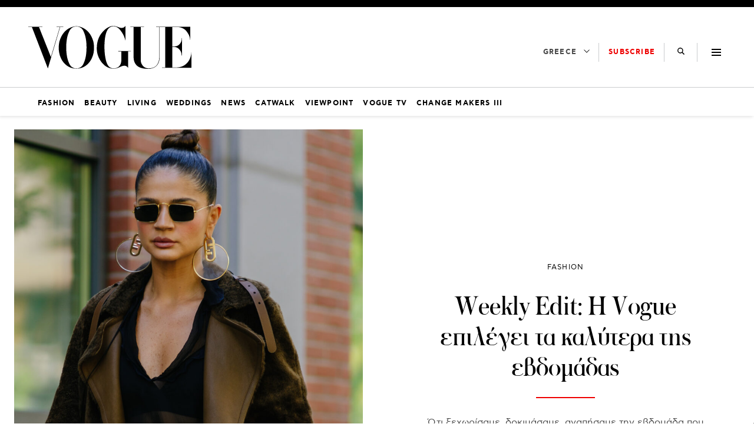

--- FILE ---
content_type: text/css
request_url: https://vogue.gr/wp-content/themes/nxcode/sass/css/single.css?v=1762065514018
body_size: 6738
content:
body.category-horoscope .nx-article{text-align:center}body.category-horoscope .nx-article .media-content a p:after{left:0 !important;right:0 !important;width:100% !important}.archive .by-wrapper{font-size:12px;line-height:1.2rem}@media(max-width: 768px){.single .read-more-wrapper .card .card-image,.archive main#primary .card .card-image,.home .home-block .card:not(.card.dark):not(.card.big-article) .card-image{width:29%}.single .read-more-wrapper .card.pb-4,.archive main#primary .card.pb-4,.home .home-block .card:not(.card.dark):not(.card.big-article).pb-4{padding-bottom:1.5rem !important}.single .read-more-wrapper .card .card-content,.archive main#primary .card .card-content,.home .home-block .card:not(.card.dark):not(.card.big-article) .card-content{width:71%;padding:0 0 0 1rem !important}.single .read-more-wrapper .card .card-content .author,.single .read-more-wrapper .card .card-content .date,.archive main#primary .card .card-content .author,.archive main#primary .card .card-content .date,.home .home-block .card:not(.card.dark):not(.card.big-article) .card-content .author,.home .home-block .card:not(.card.dark):not(.card.big-article) .card-content .date{margin-bottom:0 !important;font-size:12px !important;line-height:20px}.single .read-more-wrapper .card .card-content .title:after,.archive main#primary .card .card-content .title:after,.home .home-block .card:not(.card.dark):not(.card.big-article) .card-content .title:after{bottom:-8px}.single .read-more-wrapper .card .card-content .subtitle,.archive main#primary .card .card-content .subtitle,.home .home-block .card:not(.card.dark):not(.card.big-article) .card-content .subtitle{margin-bottom:.4rem !important}.single .read-more-wrapper .card .card-content .date,.archive main#primary .card .card-content .date,.home .home-block .card:not(.card.dark):not(.card.big-article) .card-content .date{margin-top:0}.single .read-more-wrapper .card .card-content .nx-title,.archive main#primary .card .card-content .nx-title,.home .home-block .card:not(.card.dark):not(.card.big-article) .card-content .nx-title{padding-bottom:0;line-height:1.5rem;font-size:19px}.single .read-more-wrapper .card .card-content,.archive main#primary .card .card-content,.home .home-block .card:not(.card.dark):not(.card.big-article) .card-content{padding:0 0 0 1rem}.single .read-more-wrapper .card .card-content .author,.archive main#primary .card .card-content .author,.home .home-block .card:not(.card.dark):not(.card.big-article) .card-content .author{text-transform:uppercase;color:#000;margin-bottom:unset !important;font-family:"CFAstyStd-Book",helvetica,sans-serif;letter-spacing:.1em}}.single .read-more-wrapper .card .author{text-transform:uppercase;color:#000;margin-bottom:unset !important;font-family:"CFAstyStd-Book",helvetica,sans-serif;letter-spacing:.1em}.single .read-more-wrapper .card .media{margin-bottom:1rem}.single .read-more-wrapper .card .vcard{padding-bottom:.3rem;margin-bottom:0 !important;line-height:1rem}.single .read-more-wrapper .card .post-date{line-height:1rem;margin-bottom:2rem !important}@media(max-width: 768px){.home .home-block .card:not(.card.dark):not(.card.big-article){border-bottom:1px solid #000}}.single .post-header .post-meta .vcard{padding-bottom:.3rem;margin-bottom:0 !important;line-height:1rem}.single .post-header .post-meta .post-date{line-height:1rem;margin-bottom:2rem !important}.archive main#primary{padding-left:.75rem;padding-right:.75rem}@media(max-width: 768px){.home .home-block .card:not(.card.dark):not(.card.big-article){padding-bottom:1.5rem !important}}@media(max-width: 768px){.archive main#primary .card .card-content .nx-title,.home .home-block .card:not(.card.dark):not(.card.big-article) .card-content .nx-title{line-height:1.7rem !important;font-size:21px !important}}@media(max-width: 768px){.home .card.square:not(.gallery):not(.video) .card-image .image{padding-bottom:150%;overflow:hidden}}.card{height:100%;border-radius:0;box-shadow:none;background-color:#fff;width:100%;display:flex;align-items:center;justify-content:center;align-items:flex-start}@media(max-width: 768px){.card .by-wrapper{font-size:12px !important;line-height:1.2rem !important;margin-top:10px}.card .title{padding-bottom:.3rem !important}}.card .card-image{width:29%}.card .card-image .image{padding-bottom:150%;overflow:hidden}.card .card-content{width:71%;padding:0 0 0 1rem}.card .card-content .media-content{overflow-x:unset;width:100%}.card .card-content .media-content .card-category-meta{display:flex;flex-wrap:wrap}.card .card-content .media-content .card-category-meta a:not(:last-child){margin-right:5px}.card .card-content .media-content .card-category-meta a:not(:last-child):after{content:","}.card .card-content .subtitle{text-transform:uppercase;font-size:12px;color:#000;margin-bottom:.75rem !important;font-family:"CFAstyStd-Book",sans-serif;letter-spacing:.1em}.card .card-content .title:hover,.card .card-content .title:visited,.card .card-content .title:focus{color:#000}.card .card-content .title{color:#000;font-weight:400;position:relative;padding-bottom:.8rem;font-family:"FLBaskerville-Roman",sans-serif;font-size:26px}.card .card-content .title:after{content:"";position:absolute;width:80px;height:1px;bottom:0;left:0;background-color:#b89a6a}.card .card-content .by-wrapper{padding-top:.75rem;display:flex;line-height:1.2rem;flex-direction:column;justify-content:flex-start;font-family:"CFAstyStd-Book",sans-serif;font-size:12px}.card .card-content .by-wrapper .date{text-transform:uppercase;color:#6c6e70;margin-top:.2rem}.card.square .card-image .image,.card.dark .card-image .image{padding-bottom:100%;overflow:hidden}.card.gallery .card-image:after{content:"";position:absolute;background-image:url("data:image/svg+xml,%3Csvg class='icon icon-gallery' focusable='false' viewBox='0 0 32 32' width='32' height='32' xmlns='http://www.w3.org/2000/svg'%3E%3Ctitle%3EGallery%3C/title%3E%3Cpath d='M22 9v3h2v11H11v-3H8V9h14zm-2 2H10v7h1v-6h9v-1zm2 10v-7h-9v7h9z' fill-rule='evenodd'%3E%3C/path%3E%3C/svg%3E");background-size:50px;background-repeat:no-repeat;background-position:center;width:50px;height:50px;bottom:8px;left:8px;background-color:rgba(255,255,255,.85);border-radius:50%}.card.video .card-image:after{content:"";position:absolute;background-image:url("data:image/svg+xml,%3Csvg class='icon icon-play' focusable='false' viewBox='0 0 32 32' width='32' height='32' xmlns='http://www.w3.org/2000/svg'%3E%3Ctitle%3EPlay%3C/title%3E%3Cpath d='M11 8l14 8-14 8z' fill-rule='evenodd'%3E%3C/path%3E%3C/svg%3E");background-size:50px;background-repeat:no-repeat;background-position:center;width:50px;height:50px;bottom:8px;left:8px;background-color:rgba(255,255,255,.85);border-radius:50%}.card.dark:before{content:"";position:absolute;bottom:0;left:0;background:rgba(0,0,0,0) linear-gradient(to bottom, rgba(0, 0, 0, 0), #000000c4 100%) repeat scroll 0 0;width:calc(100% + 1.5rem);margin:0 -0.75rem;height:70%;opacity:1;z-index:1;transition:all .3s ease-out;-webkit-transition:all .3s ease-out;-moz-transition:all .3s ease-in-out;-o-transition:all .3s ease-in-out}@media screen and (min-width: 769px){.card.dark:before{background:rgba(0,0,0,0) linear-gradient(to bottom, rgba(0, 0, 0, 0), #000000 100%) repeat scroll 0 0;height:25%}}.card.dark:hover:before{opacity:0}.card.dark .media-content .card-category-meta{justify-content:center}.card.dark .subtitle{color:#fff}.card.dark .card-image{width:calc(100% + 1.5rem);margin:0 -0.75rem}.card.dark .card-content{z-index:2;position:absolute;bottom:0;padding:1rem 1rem 2rem;text-align:center;width:100%}.card.dark .card-content .title{color:#fff;font-size:32px;line-height:36px}.card.dark .card-content .title:after{display:none}.card.dark .card-content .by-wrapper{font-size:14px}.card.dark .card-content .by-wrapper .date{color:#fff;margin-top:.5rem}.card.dark .card-content a{color:#fff}.card.big-article{flex-wrap:wrap}.card.big-article .card-image{width:calc(100% + 1.5rem);margin:0 -0.75rem}.card.big-article .card-image .image{padding-bottom:100%;overflow:hidden}.card.big-article .card-content{width:100%;padding:1rem 0 0 0}.card.big-article .card-content .title{font-size:38px;line-height:42px}.card.big-article .card-content .by-wrapper{font-size:12px}.card.big-article .card-content .by-wrapper .date{margin-top:.2rem}@media screen and (min-width: 769px){.card{flex-direction:column}.card .card-image{width:100%}.card .card-image .image{padding-bottom:150%}.card .card-content{width:100%;padding:1rem 0 2rem;flex:1}.card.square .card-image .image{padding-bottom:100%}.card.dark .card-image .image{padding-bottom:56.25%}.card.big-article .card-image .image{padding-bottom:56.25%;overflow:hidden}}@media screen and (min-width: 1024px){.card.dark .card-image{width:100%;margin:0}.card.dark .card-image .image{padding-bottom:150%}.card.dark .card-content .title{font-size:40px}.card.dark:before{width:100%;margin:0}.card.big-article .card-image{width:100%;margin:0}.card.big-article .card-image .image{padding-bottom:56.25%;overflow:hidden}.card.big-article .card-content .title{font-size:50px;line-height:54px}}.is-nx-smart-height{overflow-y:initial}.is-nx-smart-height .tab-content{overflow-y:auto;max-height:calc(100% - 36px);scrollbar-color:#6c6e70 #6c6e70;scrollbar-width:thin;scrollbar-face-color:#0f1f39;scrollbar-base-color:#0f1f39;scrollbar-track-color:#6c6e70;scrollbar-arrow-color:#6c6e70}.is-nx-smart-height .tab-content::-webkit-scrollbar{width:5px;background-color:#6c6e70}.is-nx-smart-height .tab-content::-webkit-scrollbar-track,.is-nx-smart-height .tab-content::-webkit-scrollbar-thumb{opacity:0}.is-nx-smart-height section{display:none}.is-nx-smart-height section.is-active{display:block}.nx-roh,.nx-dhmofilh{padding:0 1.3rem}.nx-roh__list,.nx-dhmofilh__list{list-style:none}.nx-dhmofilh__item,.nx-roh__item{padding-bottom:1rem;padding-left:11.5px}.nx-roh__item{border-left:2px dashed #fff}.nx-roh__item:nth-child(n+6){display:none}.nx-roh__list__container{margin-top:1rem}.nx-roh__item__wrapper,.nx-dhmofilh__item__wrapper{position:relative}.nx-roh__item__wrapper>div,.nx-dhmofilh__item__wrapper>div{display:flex;flex-direction:row-reverse;justify-content:flex-end;align-items:center;font-size:14px}.nx-roh__item__wrapper>div .nx_feed_category,.nx-dhmofilh__item__wrapper>div .nx_feed_category{margin-right:20px;font-weight:bold}.nx-roh__item__wrapper>a,.nx-dhmofilh__item__wrapper>a{display:-webkit-box;-webkit-line-clamp:4;overflow:hidden;-webkit-box-orient:vertical;color:#000;font-weight:400;text-decoration:none;font-size:18px;line-height:initial}.nx-roh__item__wrapper:before{content:"";background-color:#000;position:absolute;width:16px;height:16px;border-radius:50%;left:-21px;top:30px}.nx-roh__item__wrapper:after{content:">";position:absolute;color:#000;line-height:16px;font-size:14px;left:-17px;top:29px}.nx-dhmofilh__item{position:relative;border-bottom:2px dashed #000;padding-top:1rem;padding-left:20px}.nx-dhmofilh__item:before{content:attr(data-before);position:absolute;top:calc(1rem - 10px);left:0;font-size:29px;font-weight:900;font-family:"Averta",sans-serif}.is-nx-smart-height:hover .tab-content::-webkit-scrollbar-track{-webkit-box-shadow:inset 0 0 6px #6c6e70;border-radius:10px;opacity:1}.is-nx-smart-height:hover .tab-content::-webkit-scrollbar-thumb{-webkit-box-shadow:inset 0 0 6px #0f1f39;border-radius:15px;opacity:1}.roh-column .tabs.is-toggle ul li{width:50%;border-radius:0 !important}.roh-column .tabs.is-toggle ul li.is-active span{background-color:#6c6e70 !important;color:#000}.roh-column .tabs.is-toggle ul li span{color:#fff;width:100%;display:block;text-align:center;padding:6px 0 4px;border:none #6c6e70;cursor:pointer;font-weight:600}.roh-column .tabs.is-toggle ul li+li{margin-left:0}@media screen and (min-width: 1024px){.roh-column{max-width:350px !important}.nx-roh__item:nth-child(n+6){display:list-item}.is-nx-smart-height{overflow-y:hidden}}@media(max-width: 768px){.archive .ad-split-container.ad-chunk-container{margin:1.5rem auto !important}}.is-sticky{position:sticky;top:20px;transition:top 500ms ease 0s}.has-sticky-header .is-sticky{top:165px}.nx-banner-wrapper.nx-has-ad .nxAds{position:relative;padding-top:25px;padding-bottom:25px;background:#f2f2f2}.nx-banner-wrapper.nx-has-ad .nxAds:before{content:"ΔΙΑΦΗΜΙΣΗ";font-family:"CFAstyStd-Book",sans-serif;font-size:10px;line-height:10px;POSITION:ABSOLUTE;top:8px;left:50%;transform:translateX(-50%);color:#727272}.ad-split-container{background:#f2f2f2;height:1px;margin-top:-1px;text-align:center}.ad-split-container .ad-label{margin:20px auto 0 auto;position:relative;display:inline-block;text-transform:uppercase;font-size:12px;letter-spacing:.166667em;line-break:auto;line-height:1.33333em;font-family:"CFAstyStd-Book",helvetica,sans-serif}.ad-split-container.nx-has-ad-label .nx-banner-wrapper.nx-has-ad{padding:10px 0 20px 0 !important}.entry-content .nx-banner-wrapper.nx-has-ad{margin:0 auto 1rem !important}.nx-banner-wrapper{transition:all .3s ease-out;-webkit-transition:all .3s ease-out;-moz-transition:all .3s ease-in-out;-o-transition:all .3s ease-in-out}.nx-banner-wrapper.nx-has-ad{margin:0 auto !important}.nx-banner-wrapper.nx-has-ad.nx-ad-1000x250-Top_wrapper{padding:20px 0 !important}.nx-banner-wrapper.nx-has-ad:not(.nx-home-side){text-align:center;background:none}.nx-h-auto{height:auto;margin-top:unset}.gAdCentered{clear:both;width:100%;text-align:center}.ad-block,.nx-banner-wrapper:not(.widget_text):not(.nx-placeholder-ad){display:block;width:100%}div.widget_nx_ads_widget .nx-has-ad{padding:15px 0 0 0}a#qc-cmp2-persistent-link{color:#fff;background-color:#295264}.nxTransition{transition:all .5s ease-in}.nx-bill-stick{top:38px;transition:all .5s ease-in}.nx-bill-stick-logged-in{top:70px}.nx-bill-stick-logged-in,.nx-bill-stick{height:300px;position:fixed;z-index:98;border:0;left:0}.nx-bill-white{max-width:1366px;background:#fff}.nx-box-bill-shadow{-webkit-box-shadow:0 0 20px 0 #295264;-moz-box-shadow:0 0 20px 0 #295264;box-shadow:0 0 20px 0 #295264}.nxAds iframe{background:#fff}.nx-placeholder-ad{background:#f9f9f9 !important;min-height:600px;width:300px;height:600px}@media(min-width: 992px){.nx-ads-mis-relative{background:#f7f7f7;position:relative;overflow:initial}.nx-ads-mis{position:-webkit-sticky;position:sticky;top:38px;background:0 0;margin:0 auto !important}.mobile_only{display:none !important}}@media(max-width: 991px){.desktop_only{display:none !important}.gAdLeft{float:none !important;width:100%;display:inline-block;text-align:center;margin:5px auto 1.75em auto !important}}.gAdNoMargin{margin:0 auto !important}.gAdNoTopMargin{margin-top:0 !important}.color-primary,.color-primary:before{color:#000 !important}.color-yellow,.color-yellow:before{color:#e5c93e !important}.color-green,.color-green:before{color:#8ed563 !important}.color-pink,.color-pink:before{color:#ff92bc !important}.color-dark,.color-dark:before{color:#0f1f39 !important}.color-cyan,.color-cyan:before{color:#77edd7 !important}.color-orange,.color-orange:before{color:#ff733e !important}.color-white,.color-white:before{color:#fff !important}.nx-orange-bg,.nx-orange-label:after{background-color:#ff733e}.nx-primary-bg,.nx-primary-label:after{background-color:#000}.nx-yellow-bg,.nx-yellow-label:after{background-color:#e5c93e}.nx-green-bg,.nx-green-label:after{background-color:#8ed563}.nx-pink-bg,.nx-pink-label:after{background-color:#ff92bc}.nx-dark-bg,.nx-dark-label:after{background-color:#0f1f39}.nx-gray-bg,.nx-gray-label:after{background-color:#6c6e70}.nx-light-gray-bg,.nx-light-gray-label:after{background-color:#f5f5f5}.nx-white-bg,.nx-white-label:after{background-color:#fff}.nx-black-bg,.nx-black-label:after{background-color:#000}.nx-cyan-bg,.nx-cyan-label:after{background-color:#77edd7}.section-title-wrapper.color-primary:after{background-color:#000}.section-title-wrapper.color-yellow:after{background-color:#e5c93e}.section-title-wrapper.color-green:after{background-color:#8ed563}.section-title-wrapper.color-pink:after{background-color:#ff92bc}.section-title-wrapper.color-dark:after{background-color:#0f1f39}.section-title-wrapper.color-cyan:after{background-color:#77edd7}.section-title-wrapper.color-orange:after{background-color:#ff733e}.primary-before:before{background-color:#000}.green-before:before{background-color:#8ed563}.orange-before:before{background-color:#ff733e}.yellow-before:before{background-color:#e5c93e}.pink-before:before{background-color:#ff92bc}.cyan-before:before{background-color:#77edd7}.dark-before:before{background-color:#0f1f39}h1,h2,h3,h4,h5,h6{color:#000}.nx-ad{text-align:center}.is-relative{position:relative}.two-line-text{display:-webkit-box;-webkit-line-clamp:2;overflow:hidden;-webkit-box-orient:vertical}.three-line-text{display:-webkit-box;-webkit-line-clamp:3;overflow:hidden;-webkit-box-orient:vertical}.medium_lead{font-size:16px;font-family:"Averta",sans-serif;font-weight:400;line-height:1.4rem}.nx-hypertitle{font-size:1rem;font-weight:bold}.image img{object-fit:cover;object-position:top center}.medium_title{font-size:20px;line-height:1.6rem;font-family:"FLBaskerville-Roman",sans-serif}.small-head-text{font-weight:700;font-stretch:condensed;font-style:normal;text-align:center;font-family:"Averta",sans-serif;font-size:18px;padding:0 10px;text-decoration:none !important}.box{border-radius:0;box-shadow:none}.h-auto{height:auto}.h-100{height:100%}.no-height{height:0 !important}.glightbox{cursor:pointer}.primary-border-top{border-top:1px solid #000}.nx-overflow-mob{overflow:hidden}.orange-border{border-color:#ff733e !important}.primary-border{border-color:#000 !important}.green-border{border-color:#8ed563 !important}.yellow-border{border-color:#e5c93e !important}.cyan-border{border-color:#77edd7 !important}.pink-border{border-color:#ff92bc !important}@media screen and (min-width: 769px){.is-nx-flex-column{display:flex;flex-direction:column}}@media screen and (min-width: 1024px){.nx-is-row-reverce-desk{flex-direction:row-reverse}.nx-overflow-mob{overflow:unset}.nx-stickyBottom-childDiv-desk{position:relative;display:flex;height:100%}.nx-stickyBottom-childDiv-desk>.sticky{align-self:flex-end;position:-webkit-sticky;position:sticky;bottom:0}.nx-stickyTop-childDiv-desk{position:relative;display:flex;height:100%}.nx-stickyTop-childDiv-desk>.sticky{align-self:flex-start;position:-webkit-sticky;position:sticky;top:10px}.nx-stickyTop-childDiv-desk>.nx-banner-wrapper{position:-webkit-sticky;position:sticky;top:10px}.nx-stickyTop-childDiv-desk.nx-display-block{display:block}.card .image,.hero-second .image{overflow:hidden}.card img,.hero-second img{transition:transform .3s ease-in-out;-webkit-transition:transform .3s ease-in-out;-moz-transition:transform .3s ease-in-out;-ms-transition:transform .3s ease-in-out;-o-transition:transform .3s ease-in-out}}@media screen and (max-width: 768px){.nx-no-pb-mob{padding-bottom:0 !important}.nx-no-py-mob{padding-bottom:0 !important;padding-top:0 !important}.nx-no-pt-mob{padding-top:0 !important}.nx-no-mt-mob{margin-top:0 !important}.nx-no-mb-mob{margin-bottom:0 !important}.nx-pb-mob{padding-bottom:3rem !important}.nx-reverse-column-mob{flex-direction:column-reverse}.nx-no-lead-mob .card .card-content .content.medium_lead{display:none}.nx-no-lead-mob .card .card-content .media{margin-bottom:0}}svg.social-icon:hover{border:1px solid #e00}svg.social-icon:hover path{fill:#e00 !important}a:hover{color:#e00;text-decoration:underline;transition:color 200ms ease 0s}.left-gradient,.right-gradient{position:absolute;top:0;bottom:0;height:100%}.right-gradient{right:0}.left-gradient{left:0}.viral .viral-slider{padding-top:1.5rem;padding-bottom:3rem}.viral .viral-slider .splide__slide{padding:0 12px}.viral .viral-slider .medium_title{font-size:32px !important;font-family:"Averta-Bold",sans-serif;line-height:36px}.viral .viral-slider .medium_lead{font-size:20px;font-family:"Averta",sans-serif;font-weight:400;line-height:1.7rem}.viral .viral-slider .splide__arrow{background:#fff;width:3em;opacity:.4 !important;height:3em}.viral .viral-slider .splide__arrow--next{right:2em !important}.viral .viral-slider .splide__arrow--prev{left:2em !important}.viral .viral-slider .splide__pagination{display:none}.viral picture.lazy{position:absolute;width:100%;height:100%}.photo-gallery .splide__arrow{background:#fff;width:3em;opacity:.4 !important;height:3em}.photo-gallery .splide__arrow--next{right:2em !important}.photo-gallery .splide__arrow--prev{left:2em !important}.nx-dark-bg .left-gradient{background-image:linear-gradient(to right, #0f1f39 10%, rgba(0, 0, 0, 0) 100%)}.nx-dark-bg .right-gradient{background-image:linear-gradient(to left, #0f1f39 10%, rgba(0, 0, 0, 0) 100%)}@media(min-width: 769px){.left-gradient,.right-gradient{width:185px}}@media(min-width: 1024px){.left-gradient,.right-gradient{width:215px}}img{height:auto;max-width:100%}figure.image{height:0;position:relative}figure.image img{position:absolute;width:100%;height:100%;min-height:0;border-top-left-radius:0 !important;border-top-right-radius:0 !important}article.format-video h1.entry-title{font-size:3.9rem !important}article.format-video .nx-sidebar-column{padding:0 0 0 40px}article.format-video .post-header .nx_video_placeholder{overflow:hidden;position:relative;width:100%;overflow:hidden;position:relative;width:100%}article.format-video .post-header .nx_video_placeholder:after{padding-bottom:56.25%;display:block;content:""}article.format-video .post-header .nx_video_placeholder iframe{position:absolute;top:0;left:0;width:100%;height:100%}article.format-video .post-header .nx_video_placeholder:after{padding-bottom:56.25%;display:block;content:""}article.format-video .post-header .nx_video_placeholder img{position:absolute;top:0;left:0;width:100%;height:100%}article.format-video .about-container span{text-transform:uppercase;font-size:12px;color:#000;margin-bottom:.75rem !important;font-family:"CFAstyStd-Bold",helvetica,sans-serif}article.format-video .about-container span time{line-height:1.33333em;font-family:"CFAstyStd-Book",helvetica,sans-serif;font-size:10px;font-weight:300;padding-top:2rem;color:#6c6e70}article.format-video .about-container span.title{letter-spacing:1px;border-bottom:2px solid #e00;padding-bottom:.5rem}@media(max-width: 768px){article.format-video .cnt-primary-video{padding-top:0 !important}}@media(max-width: 768px){article.format-video .cnt-primary-video .post-video-content{margin:0 20px}}@media(max-width: 768px){article.format-video .cnt-primary-video .post-video-content .title-container h1.entry-title{font-size:40px !important}}article.format-video .entry-content{font-family:"CFAstyStd-Book",helvetica,sans-serif;line-height:1.22857em;letter-spacing:normal;font-size:14px;text-transform:none;color:#4c4d4e}article.format-video .entry-content a{text-decoration:underline;color:#e00}article.format-video .entry-content p,article.format-video .entry-content a,article.format-video .entry-content div,article.format-video .entry-content em,article.format-video .entry-content strong{text-align:left !important;font-style:normal !important;margin-bottom:1px}article.format-video .has-text-white a{color:#fff}article.format-image .post-meta .divider,article.format-gallery .post-meta .divider{margin:1.1rem auto 1rem}article.format-image .social-icons svg path,article.format-gallery .social-icons svg path{fill:#fff}article.format-image .content .wp-title-text,article.format-gallery .content .wp-title-text{font-feature-settings:normal;letter-spacing:normal;line-break:auto;line-height:1.42857em;font-size:14px}article.format-image .content figure,article.format-gallery .content figure{padding:2.5rem 0}@media(max-width: 768px){article.format-image .content figure,article.format-gallery .content figure{padding:2.5rem 1.5rem !important;margin:0 auto}article.format-image .content figure:first-child,article.format-gallery .content figure:first-child{border-top:1px solid #caccce}}article div.cnt-primary{display:block;margin-top:10px;margin-bottom:10px}@media(max-width: 768px){article div.cnt-primary{margin-top:0;margin-bottom:0}}article div.cnt-primary .entry-content iframe{margin:0 auto !important}article div.cnt-primary .entry-content dl{max-width:100%}article div.cnt-primary .entry-content dd{margin-left:0}article div.cnt-primary .nx-single-category-wrapper .nx-single-category-inner{border-bottom:3px solid;display:flex;align-items:center;justify-content:space-between;padding-bottom:.5rem}article div.cnt-primary .nx-single-category-wrapper .nx-single-category-inner .nx-single-category-title{font-weight:600;margin-right:10px}article div.cnt-primary .nx-single-category-wrapper .nx-single-category-inner .nx-single-category-title,article div.cnt-primary .nx-single-category-wrapper .nx-single-category-inner .nx-single-category-more-text{font-family:"Averta",sans-serif;font-size:18px;padding:0;text-decoration:none !important;position:relative;display:inline-block}article div.cnt-primary .nx-single-category-wrapper .nx-single-category-inner .nx-single-category-more-text{margin-left:10px}article div.cnt-primary .nx-single-category-wrapper .nx-single-category-inner .nx-single-tags-wrapper{margin:0 auto}article div.cnt-primary .nx-single-category-wrapper .nx-single-category-inner .nx-single-tags-wrapper .tags-wrapper{display:flex;align-items:center;justify-content:center}article div.cnt-primary .nx-single-category-wrapper .nx-single-category-inner .nx-single-tags-wrapper .tags-wrapper>span{font-size:18px;color:#000}article div.cnt-primary .nx-single-category-wrapper .nx-single-category-inner .nx-single-tags-wrapper .tags-wrapper .tags-links a{font-size:16px;font-family:"Averta-Bold",sans-serif;color:#000;margin-left:.5rem}article div.cnt-primary .nx-single-category-wrapper .nx-single-category-inner .nx-single-tags-wrapper .tags-wrapper .tags-links a:before{content:"#";font-size:18px;margin-right:2px}.fb-post.fb_iframe_widget{text-align:center}li.social-icon:last-child{margin-right:0}.nx-ad{text-align:center}.fb_iframe_widget_fluid span{width:100% !important}blockquote{margin:0;padding:0}blockquote>p{font-family:"Averta-Bold",sans-serif}#main-content.content blockquote{border-left:4px solid #000}#main-content.content figure p{text-align:left}#main-content.content iframe{max-width:100%}div#nx-bill-placeholder{margin:0 auto;left:0;background:#f5f5f5;right:0;position:absolute}.nx-placeholder-ad{background:#f5f5f5 !important;min-height:600px;width:300px;height:600px}.nx-placeholder-ad.nx-placeholder-ad-250{display:block !important;min-height:250px !important;height:unset !important;background:#fff !important}.related-section-header>p{background-color:#6c6e70}.related-section-header>p .related-section-title{color:#000;font-size:18px;line-height:24px;font-weight:600}.play-button-vid{background:unset !important;bottom:0 !important;left:0 !important;margin:auto !important;position:absolute !important;top:0 !important;right:0 !important;width:80px !important;height:80px !important;opacity:.7;transition:all .3s ease-out;-webkit-transition:all .3s ease-out;-moz-transition:all .3s ease-in-out;-o-transition:all .3s ease-in-out}article.format-image .native-share-button-wrapper .nx-native-share-btn{border-color:#fff}article .native-share-button-wrapper{background-color:transparent}article .native-share-button-wrapper .nx-native-share-btn{display:flex;-webkit-box-align:center;align-items:center;-webkit-box-pack:center;justify-content:center;padding:0px 1rem;position:relative;min-height:0px;height:50px;min-width:2.5rem;font-family:"CFAstyStd-Bold",helvetica,sans-serif;transition-property:color,background,border;transition-duration:200ms;transition-timing-function:ease-in;color:#000;border-color:#000;border-width:2px;border-style:solid;text-transform:uppercase;font-feature-settings:normal;font-style:normal;letter-spacing:.166667em;line-break:auto;line-height:1.33333em;font-size:12px;font-weight:700;overflow-wrap:normal}article .native-share-button-wrapper .nx-native-share-btn .native-share-button-icon-wrapper{padding-left:0px;padding-right:.5rem}article .native-share-button-wrapper .nx-native-share-btn .native-share-button-icon-wrapper .native-share-button-icon-container{height:14px}article .native-share-button-wrapper .nx-native-share-btn .native-share-button-icon-wrapper .native-share-button-icon-container svg path{transition:fill 200ms ease-in 0s;fill:currentcolor}article .post-meta .entry-title{font-family:"FLBaskerville-Roman",sans-serif;line-height:1.1;color:#000}strong{font-family:"CFAstyStd-Medium",sans-serif}.nx-video-overlay-bg{position:absolute;width:100%;height:100%;background-color:#00000000;transition:all .3s ease-out;-webkit-transition:all .3s ease-out;-moz-transition:all .3s ease-in-out;-o-transition:all .3s ease-in-out}.post-thumbnail:hover .nx-video-overlay-bg{background-color:#00000057}.post-thumbnail:hover .play-button-vid{width:100px !important;height:100px !important}.post-thumbnail .nx_attachment_caption{text-align:left;width:100%;text-transform:uppercase;font-family:"CFAstyStd-Book",helvetica,sans-serif;font-feature-settings:normal;font-style:normal !important;letter-spacing:.166667em;line-break:auto;line-height:1.33333em;font-size:12px;font-weight:300;overflow-wrap:normal;padding-top:.5rem;color:#6c6e70}.post-thumbnail.video-thumb.nx_video_placeholder{cursor:pointer;width:100%}.post-thumbnail.video-thumb.nx_video_placeholder video,.post-thumbnail.video-thumb.nx_video_placeholder iframe{height:100%;width:100%}.post-thumbnail.video-thumb.nx_video_placeholder .video-responsive iframe{left:0;top:0;height:100%;width:100%;position:absolute;border:0}.under_title_excerpt{font-size:22px;line-height:26px;margin-bottom:2rem;font-weight:600}.video-responsive{overflow:hidden;padding-bottom:56.25%;position:relative;height:0}@media screen and (max-width: 1023px){.is-vertical-col-se{height:unset;display:flex;flex-direction:row;justify-content:center;flex-wrap:wrap}}@media screen and (min-width: 769px){.is-nx-flex-column{display:flex;flex-direction:column}div.cnt-primary .entry-header .entry-title{font-size:34px;line-height:42px}div.cnt-primary .entry-content{font-size:18px;font-family:"CFAstyStd-Book",sans-serif;color:#000}div.cnt-primary .entry-content .entry-content-meta-wrapper.nx-single-meta-wrapper{padding-top:0;flex-direction:row;align-items:flex-start !important}div.cnt-primary .entry-content .entry-content-meta-wrapper.nx-single-meta-wrapper .social-share-wrapper{padding-right:.75rem}div.cnt-primary .entry-content .entry-content-meta-wrapper.nx-single-meta-wrapper .nx-est-read-time-wrapper{margin-top:0}}@media screen and (min-width: 1024px){.nx-social-side-container{position:relative}.nx-social-side-container ul.social-icons-list{z-index:1;cursor:pointer}.nx-social-side-container ul.social-icons-list a{pointer-events:none}.nx-social-side-container li.social-icon{background-color:#6c6e70;border:1px solid #6c6e70;width:40px;height:40px;padding:4px;border-radius:50%;display:flex;justify-content:center;align-items:center}.nx-social-side-container li.social-icon:not(:last-child){margin-bottom:15px}.nx-social-side-container li.social-icon a{display:flex;justify-content:center;align-items:center}.nx-social-side-container li.social-icon a svg.svg-social-icon{color:#fff;width:24px;height:24px}.nx-social-side-container:before{position:absolute;width:1px;height:calc(100% - 30px);content:"";border-left:2px dashed #6c6e70;top:5px;left:31px}.nx-header-date-day{font-size:12px;font-family:"Averta-Bold",sans-serif;color:#000;line-height:16px;text-transform:uppercase}.nx-header-date-month{font-size:12px;font-family:"Averta-Bold",sans-serif;color:#000;line-height:16px;text-transform:uppercase}.nx-date-column-wrapper{display:flex;align-items:center}.border-separator-b{background:linear-gradient(90deg, #807e7c 25%, rgba(128, 126, 124, 0) 0) 0 100%/4px 1px repeat-x;image-rendering:pixelated;width:100%;height:1px}div#nx-bill-placeholder{width:80%;height:250px;max-width:970px}#nx-stick-help{height:250px;margin-bottom:40px}body.archive .is-nx-smart-height .tab-content,body.single .is-nx-smart-height .tab-content{max-height:500px}div.cnt-primary article .nx_google_news_wrapper{flex-direction:row}div.cnt-primary article .nx_google_news_wrapper span{margin-top:0;text-align:left}div.cnt-primary article .nx_google_news_wrapper a{flex-direction:row;align-items:center;height:unset !important}div.cnt-primary article .nx_google_news_wrapper:hover .nx_gn_blue{bottom:18px}div.cnt-primary article .nx_google_news_wrapper:hover .nx_gn_rest{transform:scale(0);bottom:10px}div.cnt-primary article .nx_google_news_wrapper:hover span{color:#eb4132}div.cnt-primary article .nx_google_news_wrapper:hover span:after{width:100%}div.cnt-primary article .nx_google_news_wrapper:hover span strong{color:#eb4132}div.cnt-primary article .post-thumbnail{margin-bottom:2.5rem !important}div.cnt-primary article .entry-content .entry-content-meta-wrapper.nx-single-meta-wrapper{margin:0 0 2.5rem 0}}@media screen and (min-width: 1216px){div.cnt-primary article .entry-content .entry-content-meta-wrapper.nx-single-meta-wrapper{flex-direction:row;justify-content:space-between}div.cnt-primary article .entry-content .entry-content-meta-wrapper.nx-single-meta-wrapper .meta-wrapper.column{flex-direction:row}div.cnt-primary article .entry-content .entry-content-meta-wrapper.nx-single-meta-wrapper .meta-wrapper.column .posted-on{padding-left:8px}div.cnt-primary article .entry-content .entry-content-meta-wrapper.nx-single-meta-wrapper .meta-wrapper.column .posted-on:before{content:"-";margin-right:7px}div.cnt-primary article .entry-content .entry-content-meta-wrapper.nx-single-meta-wrapper .meta-wrapper.column .author.vcard{font-size:20px}}.single figcaption{text-align:left;width:100%;text-transform:uppercase;font-family:"CFAstyStd-Book",helvetica,sans-serif;font-feature-settings:normal;font-style:normal !important;letter-spacing:.166667em;line-break:auto;line-height:1.33333em;font-size:12px;font-weight:300;overflow-wrap:normal;padding-top:.5rem;color:#6c6e70}figcaption.wp-caption-text .wp-title-text{text-transform:none;font-feature-settings:normal;font-style:normal;letter-spacing:normal;line-break:auto;line-height:1.42857em;font-size:14px;font-weight:300;overflow-wrap:normal;margin-top:1rem;color:#000}figcaption.wp-caption-text .nx-count-gal-img{text-transform:uppercase;font-feature-settings:normal;font-style:normal;letter-spacing:normal;line-break:auto;line-height:1.2em;font-size:18px;font-weight:300;overflow-wrap:normal;margin-top:1.5rem;color:#6c6e70}figcaption.wp-caption-text .nx-count-gal-img .nx-native-share-btn{line-height:28px;bottom:2px;position:relative;float:right}.single-format-standard figcaption.wp-caption-text .nx-count-gal-img{display:none}.single-format-standard hr.hr-image-caption{display:none}.single-format-standard .post-thumbnail picture{position:relative;padding-bottom:150%;height:0;width:100%}.single-format-standard .post-thumbnail picture img{position:absolute;height:100%;width:100%;top:0;left:0;object-fit:cover;object-position:top}.single-format-image .post-thumbnail,.single-format-gallery .post-thumbnail,.single-portfolio .post-thumbnail{position:relative}.single-format-image .post-thumbnail picture,.single-format-gallery .post-thumbnail picture,.single-portfolio .post-thumbnail picture{width:100%;height:720px}@media(max-width: 768px){.single-format-image .post-thumbnail picture,.single-format-gallery .post-thumbnail picture,.single-portfolio .post-thumbnail picture{height:660px}}.single-format-image .post-thumbnail picture img,.single-format-gallery .post-thumbnail picture img,.single-portfolio .post-thumbnail picture img{height:100%;width:100%;object-fit:cover;object-position:center top}.single-format-image .post-thumbnail:after,.single-format-gallery .post-thumbnail:after,.single-portfolio .post-thumbnail:after{position:absolute;inset:0;background:linear-gradient(to top, black 0px, transparent 65%);content:"";pointer-events:none}.single-format-image .post-thumbnail .post-meta,.single-format-gallery .post-thumbnail .post-meta,.single-portfolio .post-thumbnail .post-meta{position:absolute;max-width:1200px;bottom:30px;z-index:1}.single-format-image .text-white,.single-format-image .text-white *,.single-format-gallery .text-white,.single-format-gallery .text-white *,.single-portfolio .text-white,.single-portfolio .text-white *{color:#fff !important;fill:#fff}span.nx-single-category-title,.post-meta .author.vcard,.post-meta .posted-on,.popular-posts-wrapper .subtitle,.popular-posts-wrapper .author.vcard{text-transform:uppercase !important;font-size:12px !important;font-family:"CFAstyStd-Book",helvetica,sans-serif;letter-spacing:.1em}.post-meta .subtitle{padding-top:.5rem;padding-bottom:1.75rem;margin-bottom:.75rem !important;font-family:"CFAstyStd-Book",helvetica,sans-serif;font-size:16px !important}.related-section-title{border-top:5px solid #000;line-height:1;color:#000;font-family:"FLBaskerville-Roman",sans-serif;font-size:4rem;font-weight:400}@media(max-width: 768px){article .post-meta .entry-title.is-size-1{font-size:2.2rem !important}.column{flex-basis:auto !important}.related-section-title{font-size:3rem}.read-more-wrapper .columns .column:not(:last-child) .card.pb-4{border-bottom:1px solid #000}}.nx-more{font-size:1.1rem !important;font-family:"CFAstyStd-Book",helvetica,sans-serif}.nx-more-txt{font-family:"CFAstyStd-Bold",helvetica,sans-serif;font-weight:bold}.post-tags a.tag{font-family:"CFAstyStd-Medium",sans-serif;font-size:12px !important;font-weight:700;display:inline-block;text-transform:uppercase;height:unset !important;line-height:.3px;letter-spacing:2px;background-color:#e00;padding:12px !important;border-style:solid;border-width:1px;border-color:#e00;border-radius:0;margin-left:0 !important}.post-tags .tag span{vertical-align:middle}.post-thumbnail img{width:100%}span.divider{display:block;border-bottom:2px solid #e00;width:100px}ul.social-icons{display:flex}svg.social-icon{border:1px solid #caccce;border-radius:50%;width:46px;height:46px;margin:0 5px}.mw-500{max-width:500px}.bb-1{border-bottom:1px solid #caccce}.bt-1{border-top:1px solid #caccce}.bb-2{border-bottom:2px solid #caccce}.bt-2{border-top:2px solid #caccce}#main-content figure,#main-content figure img{max-width:100% !important;padding:0;margin-left:0;margin-right:0}#main-content a{text-decoration:underline;color:#e00}.post-tags .tag{background-color:#e00;border-radius:0}.post-tags .tag span{color:#fff}.mw-1600{max-width:1600px}.related-section-title{border-top:5px solid #000;line-height:1}.single.has-sticky-header .nx-chunk .nx-sidebar-column .tile .is-sticky{top:160px}.single.has-sticky-header .nx-chunk .nx-sidebar-column .tile section .nx-banner-wrapper{top:160px}@media(max-width: 768px){.single .nx-chunk{padding-bottom:0 !important;padding-top:0 !important}}.single .nx-chunk .nx-sidebar-column .tile .is-sticky{transition:all .3s ease-out;-webkit-transition:all .3s ease-out;-moz-transition:all .3s ease-in-out;-o-transition:all .3s ease-in-out;position:sticky;top:20px}.single .nx-chunk .nx-sidebar-column .tile .is-chunk-child section{height:50%}.single .nx-chunk .nx-sidebar-column .tile .is-chunk-child section:only-child{height:100%}.single .nx-chunk .nx-sidebar-column .tile section{transition:all .3s ease-out;-webkit-transition:all .3s ease-out;-moz-transition:all .3s ease-in-out;-o-transition:all .3s ease-in-out}.single .nx-chunk .nx-sidebar-column .tile section .nx-banner-wrapper{position:sticky;top:20px}.single .nx-chunk .nx-sidebar-column .tile section:not(:last-child) .nx-banner-wrapper,.single .nx-chunk .nx-sidebar-column .tile section:not(:last-child) .widget>div{padding-bottom:20px}@media(min-width: 1280px){.nx-social-side-container{margin-left:3em}}#main-content{max-width:800px}@media(max-width: 1023px){#main-content{margin-left:auto;margin-right:auto}}@media(max-width: 768px){.post-header{flex-direction:column-reverse;display:flex}.post-header .post-meta{padding-bottom:.5rem !important}}/*# sourceMappingURL=single.css.map */


--- FILE ---
content_type: text/css
request_url: https://vogue.gr/wp-content/themes/nxcode/sass/css/newsletter.css?v=1762065514018
body_size: -57
content:
#mc4wp-form-1{max-width:767px;margin:0 auto}.seperator{width:100%;margin:100px 0;border-top:1px solid #000}.newsletter-header{margin:60px auto 40px auto;max-width:900px;text-align:center}.newsletter-header h1{font-weight:400;text-align:center;font-size:64px;line-height:65px;margin-bottom:30px}.newsletter-top-text{font-size:38px;line-height:1.2em;font-weight:700;margin-bottom:30px}.newsletter-text{font-size:22px;line-height:1.59em;margin-bottom:30px}.newsletter-form-d input[type=email]{border:1px solid #000;padding:14px 20px !important;height:54px;width:100%;font-weight:700;font-size:16px;letter-spacing:.1em;color:#000 !important}.newsletter-form-d input[type=email]::placeholder{color:#000 !important}.newsletter-form-d input[type=checkbox]{border:1px solid #d3d3d3;width:18px;height:18px}.newsletter-form-checkbox span{vertical-align:top;line-height:20px;margin-left:6px;letter-spacing:.04em}.newsletter-form-checkbox span a{font-style:italic;font-weight:600;text-decoration:underline}.newsletter-form-d button{background:#e00;color:#fff;padding:14px 20px;border:none;font-size:14px;cursor:pointer;width:100%;border-radius:30px;font-weight:500;max-width:400px}.newsletter-form-d .submit-wrapper{margin-top:60px;margin-bottom:60px}.single-newsletter-form{text-align:center;padding:30px 10px;border-top:4px solid;border-bottom:4px solid;margin-bottom:30px}#mc4wp-form-1 .newsletter-form-checkbox.n-terms{margin-bottom:5px}.newsletter-form-d input[type=email]{opacity:.75}@media(max-width: 1440px){.newsletter-header h1{font-size:40px;line-height:1.1em}.seperator{margin:50px 0}.newsletter-image{margin-bottom:40px}.newsletter-top-text{font-size:30px}.newsletter-text{font-size:18px}}/*# sourceMappingURL=newsletter.css.map */


--- FILE ---
content_type: application/javascript
request_url: https://vogue.gr/wp-content/plugins/nx-ads/assets/js/adsInit.js?1736334784
body_size: 185
content:
var ad_wrappers = [].slice.call(document.querySelectorAll(".nx-ad-unit"));
var flag = false;
var slotsArray = [];


function nx_ad_init(ad) {
    if (!ad.hasAttribute("data-ad-slot") || !ad.hasAttribute("data-id") || !ad.hasAttribute("data-sizes")) {
        return;
    }
    let ad_slot = ad.getAttribute("data-ad-slot");
    let sizes = JSON.parse(ad.getAttribute("data-sizes"));
    let mappings = JSON.parse(ad.getAttribute("data-map-var"));
    let id = ad.getAttribute("data-id");
    // ad.id = id;

    googletag.cmd.push(function () {
        let mapping_temp = googletag.sizeMapping();

        for (const map of mappings) {
            mapping_temp.addSize(map[0], map[1]);
        }

        let mapping = mapping_temp.build();
        let slot = googletag.defineSlot(ad_slot, sizes, id).defineSizeMapping(mapping).addService(googletag.pubads());

        slotsArray.push(slot);
        console.log("ΑdSlot defined ->", id);

        googletag.pubads().addEventListener('slotRenderEnded', function(event) {
            if (event.slot === slot) {
                console.log("ΑdSlot rendered ->", event.slot.getSlotElementId());
            }
        });
    })
}

ad_wrappers.forEach(function (ad_banner) {

    let platform = ad_banner.getAttribute("data-platform");

    if (isNXMobile && platform === "mobile" || !isNXMobile && platform === "desktop") {
        nx_ad_init(ad_banner);
    } else if (platform === "both") {
        nx_ad_init(ad_banner);
    }

});